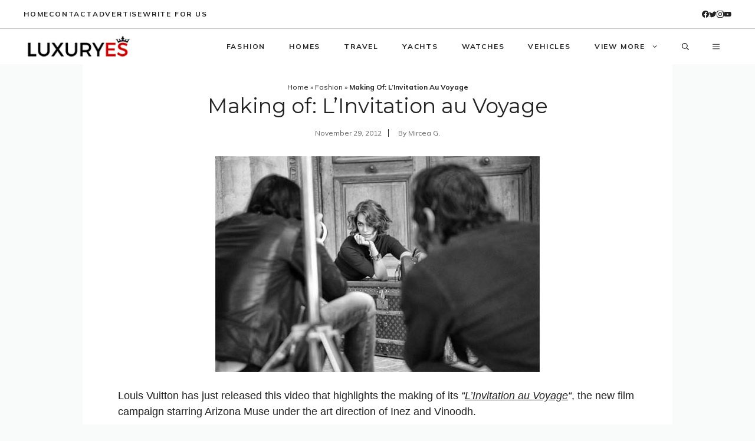

--- FILE ---
content_type: text/html; charset=utf-8
request_url: https://www.google.com/recaptcha/api2/aframe
body_size: 268
content:
<!DOCTYPE HTML><html><head><meta http-equiv="content-type" content="text/html; charset=UTF-8"></head><body><script nonce="2qbRLWYMGIe6bIZQSo9dqA">/** Anti-fraud and anti-abuse applications only. See google.com/recaptcha */ try{var clients={'sodar':'https://pagead2.googlesyndication.com/pagead/sodar?'};window.addEventListener("message",function(a){try{if(a.source===window.parent){var b=JSON.parse(a.data);var c=clients[b['id']];if(c){var d=document.createElement('img');d.src=c+b['params']+'&rc='+(localStorage.getItem("rc::a")?sessionStorage.getItem("rc::b"):"");window.document.body.appendChild(d);sessionStorage.setItem("rc::e",parseInt(sessionStorage.getItem("rc::e")||0)+1);localStorage.setItem("rc::h",'1769434667429');}}}catch(b){}});window.parent.postMessage("_grecaptcha_ready", "*");}catch(b){}</script></body></html>